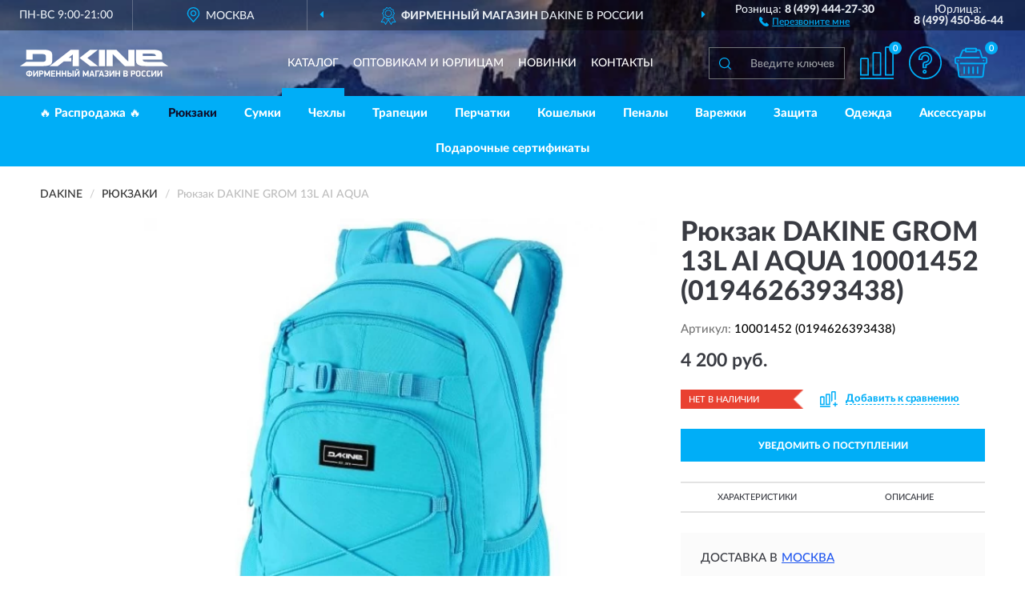

--- FILE ---
content_type: image/svg+xml
request_url: https://dakineshop.ru/image/icon/compare_sh.svg
body_size: 1285
content:
<svg id="Слой_1" data-name="Слой 1" xmlns="http://www.w3.org/2000/svg" viewBox="0 0 95.63862 93.57143">
  <defs>
    <style>
      .cls-1 {
        fill: #00aef7;
      }
    </style>
  </defs>
  <title>compare_sh</title>
  <g>
    <rect class="cls-1" y="89.57143" width="95.63862" height="4"/>
    <path class="cls-1" d="M3.998,79.57143H21.24668v-42.8a.59925.59925,0,0,0-.11423-.31429H21.1039a.33107.33107,0,0,0-.28558-.11429H4.42639a.331.331,0,0,0-.28557.11429h0a.45892.45892,0,0,0-.14279.31429Zm19.24767,4H0v-46.8a4.4509,4.4509,0,0,1,1.31364-3.14286h0a4.40481,4.40481,0,0,1,3.11275-1.28572H20.81832a4.40479,4.40479,0,0,1,3.11275,1.28572v.02857a4.26973,4.26973,0,0,1,1.31364,3.11429v46.8Z"/>
    <path class="cls-1" d="M39.18071,79.57143H56.42936v-59.2a.33134.33134,0,0,0-.11423-.28571.45846.45846,0,0,0-.31413-.14286H39.63763a.45846.45846,0,0,0-.31413.14286.35165.35165,0,0,0-.14279.28571Zm19.24766,4H35.18268v-63.2a4.487,4.487,0,0,1,4.455-4.42857H56.001a4.43731,4.43731,0,0,1,4.42639,4.42857v63.2Z"/>
    <path class="cls-1" d="M74.39194,79.57143H91.64059V4.42857a.35171.35171,0,0,0-.14279-.28572h0A.45847.45847,0,0,0,91.18367,4H74.8203a.45849.45849,0,0,0-.31413.14285h0a.33139.33139,0,0,0-.11423.28572Zm19.24766,4H70.39391V4.42857A4.40913,4.40913,0,0,1,71.679,1.31429h.02855A4.37947,4.37947,0,0,1,74.8203,0H91.18367A4.44651,4.44651,0,0,1,94.325,1.31429h0a4.43483,4.43483,0,0,1,1.31364,3.11428V83.57143Z"/>
  </g>
</svg>


--- FILE ---
content_type: image/svg+xml
request_url: https://dakineshop.ru/image/icon/compare.svg
body_size: 1153
content:
<svg id="Capa_1" data-name="Capa 1" xmlns="http://www.w3.org/2000/svg" viewBox="0 0 110.45989 101.51428">
  <defs>
    <style>
      .cls-1 {
        fill: #00aef7;
      }
    </style>
  </defs>
  <title>compare</title>
  <g>
    <path class="cls-1" d="M7.99606,79.57143H21.24668V40.34285H7.99606Zm17.24865,8H0v-48.8a6.393,6.393,0,0,1,1.88479-4.54286h0a6.437,6.437,0,0,1,4.54062-1.88571H22.81734a6.32011,6.32011,0,0,1,4.51206,1.88571H27.358a6.39308,6.39308,0,0,1,1.88478,4.54286v48.8Z"/>
    <path class="cls-1" d="M43.17874,79.57143H56.42936V23.94286H43.17874Zm17.24865,8H35.18268v-65.2a6.43668,6.43668,0,0,1,6.454-6.42857H58a6.43665,6.43665,0,0,1,6.42541,6.42857v65.2Z"/>
    <path class="cls-1" d="M91.64059,54.77143V8H78.39V60.17143a28.76407,28.76407,0,0,0-7.99606,9V6.42857A6.393,6.393,0,0,1,72.2787,1.88571h0A6.38679,6.38679,0,0,1,76.81932,0H93.18269a6.45389,6.45389,0,0,1,4.56918,1.88571h-.02856a6.46947,6.46947,0,0,1,1.91334,4.54286V54.77143a30.98216,30.98216,0,0,0-3.998-.28572,30.26635,30.26635,0,0,0-3.998.28572Z"/>
    <path class="cls-1" d="M84.78682,87.57143a4,4,0,0,1,0-8h6.85377V72.74286a3.998,3.998,0,1,1,7.99606,0v6.82857h6.82521a4,4,0,0,1,0,8H99.63665V94.4a3.998,3.998,0,1,1-7.99606,0V87.57143Z"/>
    <rect class="cls-1" y="93.51428" width="64.42542" height="8"/>
  </g>
</svg>
